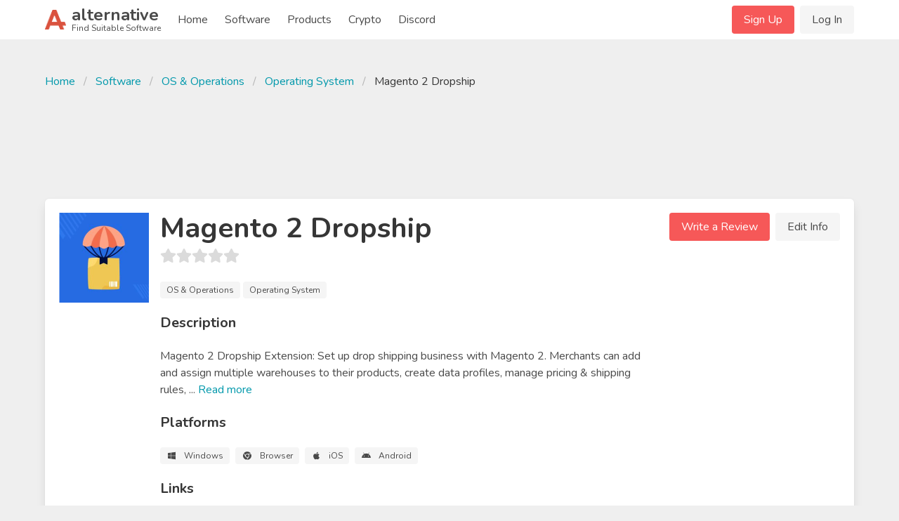

--- FILE ---
content_type: text/html; charset=UTF-8
request_url: https://alternative.me/magento-2-dropship
body_size: 9758
content:

<!DOCTYPE html>
<html lang="en">
<head>
	<meta charset="utf-8">
	<meta name="viewport" content="width=device-width, initial-scale=1.0, user-scalable=yes">
	<title>Magento 2 Dropship Alternatives - Reviews, Features, Pros &amp; Cons - Alternative.me</title>

	
	<meta name="robots" content="noindex, follow">
	

	<link rel="stylesheet" href="/index.css">

	<meta name="description" content="Find alternatives to Magento 2 Dropship, as well as reviews, features and pros &amp; cons of Magento 2 Dropship. Find your best replacement here. Searching for suitable software was never easier." />

	
	<link rel="canonical" href="https://alternative.me/magento-2-dropship"/>
	

	<meta name="referrer" content="unsafe-url">

	<link rel="apple-touch-icon" sizes="180x180" href="/apple-touch-icon.png">
	<link rel="icon" type="image/png" sizes="32x32" href="/favicon-32x32.png">
	<link rel="icon" type="image/png" sizes="16x16" href="/favicon-16x16.png">
	
	<link rel="mask-icon" href="/safari-pinned-tab.svg" color="#5bbad5">
	<meta name="msapplication-TileColor" content="#da532c">
	<meta name="theme-color" content="#ffffff">

	

	<link rel="preconnect" href="https://fonts.googleapis.com" />

	
	<script async src="https://pagead2.googlesyndication.com/pagead/js/adsbygoogle.js?client=ca-pub-2169515337184120" crossorigin="anonymous"></script>
	
</head>
<body itemscope itemtype="http://schema.org/WebPage">
	<div id="wrapper">
		<header id="header">
			<nav class="navbar" role="navigation" aria-label="main navigation">
	<div class="container">
		<div class="navbar-brand">
			<a class="navbar-item" href="/">
				<img src="/images/alternative-me-logo.png" style="margin-right: 0.5rem; height: 30px;" width="30" height="28" alt="Alternative.me Logo" />
				<span style="line-height: 0.9">
				<span class="has-text-weight-bold is-size-4">alternative</span><br />
				<span class="is-size-7">Find Suitable Software</span>
				</span>
			</a>

			<a role="button" class="navbar-burger burger" :class="NavbarMenuisOpen ? 'is-active' : ''" aria-label="menu" @click="NavbarMenuisOpen = !NavbarMenuisOpen">
				<span aria-hidden="true"></span>
				<span aria-hidden="true"></span>
				<span aria-hidden="true"></span>
			</a>
		</div>

		<div class="navbar-menu is-hidden-desktop" :class="NavbarMenuisOpen ? 'is-active' : ''">
			<div class="navbar-start">
				<a class="navbar-item" href="/">Home</a>
				
					
					<div class="navbar-item">
						<div class="buttons">
							<a href="/signup/" class="button is-primary">Sign Up</a>
							<a href="/login/" class="button is-light">Log In</a>
						</div>
					</div>
					
				
				<a class="navbar-item" href="/software/">Software</a>
				<a class="navbar-item" href="/products/">Products</a>
				
					
						<a class="navbar-item" href="/crypto/">Crypto</a>
					
				
				<a class="navbar-item" href="/discord/">Discord</a>
			</div>
		</div>

		<div class="navbar-menu">
			<div class="navbar-start">
				<a class="navbar-item" href="/">
					Home
				</a>

				<a class="navbar-item" href="/software/">
					Software
				</a>

				<a class="navbar-item" href="/products/">
					Products
				</a>

				<a class="navbar-item" href="/crypto/">
					Crypto
				</a>

				<a class="navbar-item" href="/discord/">
					Discord
				</a>

				<!--div class="navbar-item has-dropdown is-hoverable">
					<a class="navbar-link">
					More
					</a>

					<div class="navbar-dropdown">
						<a class="navbar-item" href="/how-to/submit-software/">
							Submit a Software
						</a>
						<a class="navbar-item" href="/how-to/suggest-alternatives/">
							Suggest Alternatives
						</a>
						<a class="navbar-item" href="/about/">
							About
						</a>
						<a class="navbar-item" href="/imprint/">
							Imprint
						</a>
						<hr class="navbar-divider">
						<a class="navbar-item has-text-danger" href="/report/">
							Report an issue
						</a>
					</div>
				</div-->
			</div>

			<div class="navbar-end">
			
				
				<div class="navbar-item">
					<div class="buttons">
						<a href="/signup/" class="button is-primary">Sign Up</a>
						<a href="/login/" class="button is-light">Log In</a>
					</div>
				</div>
				
			
			</div>
		</div>
	</div>
</nav>
		</header>

		<main id="main">
			

			

			
<article class="itempage" itemscope itemtype="http://schema.org/Product">

	<meta itemprop="name" content="Magento 2 Dropship Alternatives and Reviews" />
	<meta itemprop="mainEntityOfPage" content="https://alternative.me/magento-2-dropship" />
	<meta itemprop="url" content="https://alternative.me/magento-2-dropship" />
	<meta itemprop="description" content="0 Alternatives to Magento 2 Dropship you must know. With reviews, features, pros & cons of Magento 2 Dropship. Find your best replacement here. Searching for suitable software was never easier." />

	<section class="section">
		<div class="container">
			
			<nav class="breadcrumb" aria-label="breadcrumbs">
				<ul>
					<li><a href="/">Home</a></li>
					<li><a href="/software/">Software</a></li>
					<li><a href="/software/os/">OS & Operations</a></li>
					<li><a href="/software/os/os/">Operating System</a></li>
					<li class="is-active"><a href="/magento-2-dropship" aria-current="page">Magento 2 Dropship</a></li>
				</ul>
			</nav>
			

			
			<div class="block" style="max-width: 728px; margin-left: auto; margin-right: auto;">
			<!-- Alternative.me - Software - Top Page - Responsive -->
				<ins class="adsbygoogle"
				     style="display:inline-block;min-width:272px;max-width:728px;width:100%;height:100px;"
				     data-ad-client="ca-pub-2169515337184120"
				     data-ad-slot="5819282287"></ins>
			</div>
			

			<div class="box">
				<div class="media block">
					<figure class="media-left is-hidden-mobile" style="position: relative;">
						<p class="image is-128x128">
							<img src="/media/256/magento-2-dropship-icon-mv3b8xvxlyxfm7mz.png" alt="Magento 2 Dropship icon" itemprop="image" style="position: absolute;">
							
						</p>
					</figure>
					<div class="media-content">
						<div class="is-hidden-tablet">
							<p class="image is-128x128">
								<img src="/media/256/magento-2-dropship-icon-mv3b8xvxlyxfm7mz.png" alt="Magento 2 Dropship icon" itemprop="image">
							</p>
						</div>
						<div class="content">
							<h1 class="title is-2">Magento 2 Dropship</h1>
							<div class="subtitle">
								<b-rate :value="0" disabled></b-rate>
							</div>

							
							<div class="block">
								<span class="tag is-light">OS & Operations</span>
								<span class="tag is-light">Operating System</span>
							</div>
							

							<div class="title is-5">Description</div>

							<div class="block" style="white-space: pre-line;">Magento 2 Dropship Extension:  Set up drop shipping business with Magento 2. Merchants can add and assign multiple warehouses to their products, create data profiles, manage pricing &amp; shipping rules, <span v-if="!showDescriptionMore">...</span><span v-if="showDescriptionMore">map categories with warehouses.

Further, Import Products from AliExpress to Magento 2 (with variations, description, images, reviews, etc). Sell AliExpress products on your Magento 2 store with a one-click process for AliExpress Orders.</span> <span class="is-clickable has-text-link" @click="showDescriptionMore = !showDescriptionMore">Read <span v-if="!showDescriptionMore">more</span><span v-else>less</span></span>
								
							</div>

							<div class="title is-5">Platforms</div>

							<div class="block">
								<div class="tags">
								
									<span class="tag is-light">
										<b-icon icon="windows" pack="fab" class="is-middle"></b-icon>
										<span class="is-next-to-icon">Windows</span>
									</span>
								
									<span class="tag is-light">
										<b-icon icon="chrome" pack="fab" class="is-middle"></b-icon>
										<span class="is-next-to-icon">Browser</span>
									</span>
								
									<span class="tag is-light">
										<b-icon icon="apple" pack="fab" class="is-middle"></b-icon>
										<span class="is-next-to-icon">iOS</span>
									</span>
								
									<span class="tag is-light">
										<b-icon icon="android" pack="fab" class="is-middle"></b-icon>
										<span class="is-next-to-icon">Android</span>
									</span>
								
								</div>
							</div>

							<div class="title is-5">Links</div>

							<div class="block">
								<div class="buttons">
									<button class="button is-link">
										<b-icon icon="home" class="is-middle"></b-icon>
										<span class="is-next-to-icon">
											<a class="has-text-white" href="https://store.webkul.com/magento2-dropship-extension.html" rel="nofollow" target="_blank" onclick="getOutboundLink('https://store.webkul.com/magento2-dropship-extension.html'); return false;">Visit Homepage</a>
										</span>
									</button>
									
									<button class="button is-facebook">
										<b-icon icon="facebook-f" pack="fab" class="is-middle"></b-icon>
										<span class="is-next-to-icon">
											<a href="https://www.facebook.com/webkul" rel="nofollow" target="_blank" @click="clickOut('clickout_social')">Facebook</a>
										</span>
									</button>
									
									<button class="button is-twitter">
										<b-icon icon="twitter" pack="fab" class="is-middle"></b-icon>
										<span class="is-next-to-icon">
											<a href="https://twitter.com/webkul" rel="nofollow" target="_blank" @click="clickOut('clickout_social')">Twitter</a>
										</span>
									</button>
									
									<button class="button is-instagram">
										<b-icon icon="instagram" pack="fab" class="is-middle"></b-icon>
										<span class="is-next-to-icon">
											<a href="https://instagram.com/webkul/" rel="nofollow" target="_blank" @click="clickOut('clickout_social')">Instagram</a>
										</span>
									</button>
									
								</div>
							</div>

							
						</div>
					</div>
					<div class="media-right is-hidden-mobile">
						<div class="buttons">
							<a class="button is-primary" @click="showReviewModal()">Write a Review</a>
							<a class="button is-light" @click="editInfo()">Edit Info</a>
						</div>
					</div>
				</div>
			</div>

			
			<div class="block" style="max-width: 728px; margin-left: auto; margin-right: auto;">
				<!-- Alternative.me - Software - Top Alternatives - Responsive -->
				<ins class="adsbygoogle"
	     			style="display:inline-block;min-width:272px;max-width:728px;width:100%;height:100px;"
				     data-ad-client="ca-pub-2169515337184120"
				     data-ad-slot="5244567216"></ins>
			</div>
			

			<div class="columns">
				<div class="column is-two-thirds">

					<div class="box" id="alternatives">
						<h2 class="title is-size-4-mobile is-3">Alternatives to Magento 2 Dropship</h2>

						<!--div class="tabs">
							<ul>
								<li class="is-active"><a>Top Alternatives</a></li>
								<li><a href="#" @click="showAlternativeModal()">Suggest New</a></li>
							</ul>
						</div-->

						<ol class="alternatives-wrapper block">
							
							
						</ol>

						<div class="block">
							<div class="title is-5">Suggest an Alternative</div>

							<p class="block">Missing a software in the list? We are always happy if you help us making our site even better.</p>

							<div class="buttons">
								<span class="button is-primary" @click="showAlternativeModal()">Suggest an Alternative</span>
							</div>
						</div>
					</div>

					<div class="box" id="reviews">
						<h2 class="title is-4">Magento 2 Dropship Reviews</h2>

						<div class="media">
							<div class="media-content">
								<div class="block">
									<!-- published are  -->
									<p>We have no reviews for Magento 2 Dropship.</p>
								</div>

								<div class="buttons">
									<span class="button is-primary" @click="showReviewModal()">Write a Review</span>
								</div>
							</div>
						</div>

						
					</div>

					

					

					

					

					

					<div class="box" id="comments">
						<h2 class="title is-4">Comments</h2>

						<div class="block">
							<div class="notification is-light">Commenting on this article is disabled right now.</div>
						</div>
					</div>

					<div class="box" id="about" itemprop="aggregateRating" itemscope itemtype="http://schema.org/AggregateRating">
						<h2 class="title is-4">About This Article</h2>

						<div class="block">
							<p>This page was composed by <span class="has-text-weight-bold">Magento 2 Dropship</span> and published by <span>Alternative.me</span>. It was created at 2021-10-22 06:57:51 and last edited by <span class="has-text-weight-bold">Magento 2 Dropship</span> at 2021-10-19 08:21:09. This page has been viewed 653 times.</p>
						</div>

						<div class="block">
							<div class="title is-6">Did you like this <span itemprop="itemReviewed" itemscope itemtype="http://schema.org/Thing"><span itemprop="name">article about Magento 2 Dropship</span></span>? Please rate it!</div>

							<div class="block">
								<b-rate :value="0.00" disabled></b-rate>
							</div>

							<div class="block">
								0 of <span itemprop="ratingCount">0</span> liked this article. This is equivalent to a star rating of <span itemprop="ratingValue">0.00</span> / <span itemprop="bestRating">5</span>.
							</div>

							<div class="block">
								<div class="buttons">
									<div class="button is-outlined is-success is-small" @click="voteArticle('yes')"><b-icon icon="thumbs-up"></b-icon> <span class="is-next-to-icon">Yes</span></div> <div class="button is-outlined is-small is-danger" @click="voteArticle('no')"><b-icon icon="thumbs-down"></b-icon> <span class="is-next-to-icon">No</span></div>
								</div>
							</div>
						</div>
					</div>

					
					<div class="box" id="topics">
						<h2 class="title is-4">More Software in OS & Operations > Operating System</h2>

						<div class="block">
							<div class="software-item-list">
	<div class="columns is-multiline is-mobile">
		
		<div class="column is-full-mobile is-half-tablet">
			<article class="media">
				<figure class="media-left">
					<p class="image is-96x96">
						<img v-lazy="'/media/256/windows-10-icon-usa0oypvty6uhbge-c.png'" alt="Windows 10 alternatives" />
					</p>
				</figure>
				<div class="media-content">
					<div class="content">
						<div class="title is-6"><a href="/windows-10">Windows 10</a></div>
						<b-rate :value="1.5" size="is-small" custom-text="(19)" disabled></b-rate>
					</div>
				</div>
			</article>
		</div>
		
		<div class="column is-full-mobile is-half-tablet">
			<article class="media">
				<figure class="media-left">
					<p class="image is-96x96">
						<img v-lazy="'/media/256/windows-7-icon-5dhajtlikltsr92w-c.png'" alt="Windows 7 alternatives" />
					</p>
				</figure>
				<div class="media-content">
					<div class="content">
						<div class="title is-6"><a href="/windows-7">Windows 7</a></div>
						<b-rate :value="4.0" size="is-small" custom-text="(1)" disabled></b-rate>
					</div>
				</div>
			</article>
		</div>
		
		<div class="column is-full-mobile is-half-tablet">
			<article class="media">
				<figure class="media-left">
					<p class="image is-96x96">
						<img v-lazy="'/media/256/ubuntu-icon-28oaprl3b010b7en-c.png'" alt="Ubuntu alternatives" />
					</p>
				</figure>
				<div class="media-content">
					<div class="content">
						<div class="title is-6"><a href="/ubuntu">Ubuntu</a></div>
						<b-rate :value="4.0" size="is-small" custom-text="(1)" disabled></b-rate>
					</div>
				</div>
			</article>
		</div>
		
		<div class="column is-full-mobile is-half-tablet">
			<article class="media">
				<figure class="media-left">
					<p class="image is-96x96">
						<img v-lazy="'/media/256/freenas-icon-mlettl4cnuetxcvc-c.png'" alt="FreeNAS alternatives" />
					</p>
				</figure>
				<div class="media-content">
					<div class="content">
						<div class="title is-6"><a href="/freenas">FreeNAS</a></div>
						<b-rate :value="4.0" size="is-small" custom-text="(1)" disabled></b-rate>
					</div>
				</div>
			</article>
		</div>
		
		<div class="column is-full-mobile is-half-tablet">
			<article class="media">
				<figure class="media-left">
					<p class="image is-96x96">
						<img v-lazy="'/media/256/anyflip-icon-6cxgykbf2xj9geav-c.png'" alt="AnyFlip alternatives" />
					</p>
				</figure>
				<div class="media-content">
					<div class="content">
						<div class="title is-6"><a href="/anyflip">AnyFlip</a></div>
						<b-rate :value="0" size="is-small" custom-text="(0)" disabled></b-rate>
					</div>
				</div>
			</article>
		</div>
		
		<div class="column is-full-mobile is-half-tablet">
			<article class="media">
				<figure class="media-left">
					<p class="image is-96x96">
						<img v-lazy="'/media/256/raspbian-icon-zef10khyhmy1m2x0-c.png'" alt="Raspbian alternatives" />
					</p>
				</figure>
				<div class="media-content">
					<div class="content">
						<div class="title is-6"><a href="/raspbian">Raspbian</a></div>
						<b-rate :value="0" size="is-small" custom-text="(0)" disabled></b-rate>
					</div>
				</div>
			</article>
		</div>
		
	</div>
</div>
						</div>

						<h2 class="title is-4">More Popular OS & Operations</h2>

						<div class="block">
							<div class="software-item-list">
	<div class="columns is-multiline is-mobile">
		
	</div>
</div>
						</div>
					</div>
					
				</div>

				<div class="column is-one-third">
					<div class="box">
						<h2 class="title is-4">Table of Contents</h2>
						<aside class="menu">
							<p class="menu-label">
								General
							</p>
							<ul class="menu-list">
								<li><a class="is-active" href="#alternatives">Alternatives</a></li>
								<li><a href="#reviews">Reviews</a></li>
								
								<li><a href="#features">Features</a></li>
								<li><a href="#prosandcons">Pros & Cons</a></li>
							</ul>
							<p class="menu-label">
								Media
							</p>
							<ul class="menu-list">
								
								
								
							</ul>
							<p class="menu-label">
								More
							</p>
							<ul class="menu-list">
								<li><a href="#comments">Comments</a></li>
								<li><a href="#about">About This Article</a></li>
								<li><a href="#topics">Interesting Topics</a></li>
							</ul>
						</aside>
					</div>

					
					<div class="block">
						<!-- Alternative.me - Software - Sidebar Medium Rectangle -->
						<ins class="adsbygoogle"
						     style="display:block"
						     data-ad-client="ca-pub-2169515337184120"
						     data-ad-slot="7152545251"
						     data-ad-format="auto"
						     data-full-width-responsive="true"></ins>
					</div>
					

					<div class="box">
						<h2 class="title is-4">Filter Platforms</h2>

						<div class="block" v-cloak>
							<div class="">
								<!--  -->
								<b-field grouped group-multiline>
									<div v-for="(item, key) in allPlatforms">
										<div class="control">
											<b-switch v-model="allPlatforms[key]" @input="filterByPlatform(key)" style="min-width: 125px" >{{key}}</b-switch>
										</div>
									</div>
									
								</b-field>
							</div>
						</div>
					</div>

					<div class="box">
						<h2 class="title is-4">Filter Features</h2>

						<div class="block">
							<div class="tags">
								
							</div>
						</div>
					</div>
				</div>
			</div>
		</div>
	</section>
</article>

<!-- JSON-LD MARKUP START -->

<script type="application/ld+json">
	{ "@context" : "http://schema.org",
		"@type": "SoftwareApplication",
	  	"operatingSystem": "Windows, Browser, iOS, Android, ",
	  	"applicationCategory": "Operating System",
	  	"name": "Magento 2 Dropship",
	  	"url": "https://alternative.me/magento-2-dropship"
  	}
</script>

<script type="application/ld+json">

	{ "@context" : "http://schema.org",
		"@type": "ItemList",
		"itemListOrder": "Descending",
		"name": "Alternatives to Magento 2 Dropship",
		"numberOfItems": "0",
		"itemListElement": 
		[
		
			  
  		]
	} 
</script>
<!-- JSON-LD MARKUP END -->

<b-modal :active.sync="isSuggestAlternativeModalActive" scroll="keep" trap-focus aria-role="dialog" aria-modal>
	<div class="box">
		<div class="title is-4">Suggest an Alternative to Magento 2 Dropship</div>

		<div v-if="suggestSubmitSuccess">
			<div class="notification is-success">
				{{ suggestSubmitSuccess }}
			</div>
		</div>
		<div v-else>
			<div class="block">You can only sugggest alternatives that are <strong>already published</strong> on our platform. If you want to submit a software or app, please visit your account page to <a href="/account/submit-software">submit a software</a>.</div>

			<div class="block">
				<search @clicked="onSearchSelect" type="suggestAlternativesSearch"></search>
			</div>

			<div class="block">
				<div class="title is-6">List of Suggestions</div>

				<div v-if="suggestedAlternatives.length == 0">
					<div class="notification is-light">
						Please start typing the name of the software you want to suggest as alternative to Magento 2 Dropship in the field above.
					</div>
				</div>
				<div v-else>
					<div v-for="(i, i_index) in suggestedAlternatives" class="media">
						<div class="media-left">
							<img :src="i.current_icon_path" width="24" />
						</div>

						<div class="media-content">
							<a :href="i.link" target="_blank">{{ i.name }}</a>
						</div>

						<div class="media-right">
							<button class="delete" @click="removeSuggestion(i_index)"></button>
						</div>
					</div>
				</div>
			</div>

			<div v-if="suggestSubmitError" class="block">
				<div class="notification is-danger">
					{{ suggestSubmitError }}
				</div>
			</div>

			<div v-if="suggestedAlternatives.length > 0" class="block">
				<span class="button is-primary" @click="sendSuggestAlternatives()">Suggest {{ suggestedAlternatives.length }} Alternative(s)</span>
			</div>
		</div>
	</div>
</b-modal>

<!-- modal for screenshots -->
<b-modal :active.sync="screenshotModal.show">
	<b-carousel 
		v-model="screenshotModal.list.carousel"
		:autoplay=false
	>
		<b-carousel-item v-for="(elem, i) in screenshotModal.list.src" :key="i">
			<b-image
				:src="elem"
			>
			</b-image>
		</b-carousel-item>
	</b-carousel>
</b-modal>

<b-modal :active.sync="isLoginModalActive" scroll="keep" :destroy-on-hide="false" trap-focus aria-role="dialog" :width="540" aria-modal>
	<div class="box">
		<div class="title is-4">Login</div>

		
		<div class="block">
			<div class="notification is-info">
				This action requires user authentication. Please log in.
			</div>
		</div>
		

		<form method="post" action="/login/">
	<b-field label="Email">
		<b-input
			placeholder="Email"
			type="email"
			name="email"
			required
		></b-input>
	</b-field>

	<b-field label="Password">
		<b-input
			type="password"
			placeholder="Password"
			name="password"
			password-reveal
			required
		>
		</b-input>
	</b-field>

	
	<input type="hidden" name="deferred_url" value="/magento-2-dropship" />
	

	<div class="field">
		<button class="button is-primary is-fullwidth">Login</button>
	</div>
	<div class="field has-text-centered">
		Don't have an account yet? <a href="/signup/">Sign up</a>.
	</div>
	<div class="field has-text-centered">
		<a href="/forgot-password/">Forgot your password?</a>
	</div>
</form>
	</div>
</b-modal>

		</main>

		<footer id="footer">
  <div class="footer-main">
    <div class="columns is-mobile is-multiline">
      <div class="column is-half-mobile is-one-quarter-tablet">
        <div class="title is-5">Alternative.me</div>
        <ul class="block">
          <li><a href="/software/">Software</a></li>
          <li><a href="/products/">Products</a></li>
          
            
              <li><a href="/crypto/">Crypto</a></li>
            
          
          <li><a href="/discord/">Discord</a></li>
        </ul>
      </div>
      <div class="column is-half-mobile is-one-quarter-tablet">
        <div class="title is-5">Services</div>
        <ul>
          <li><a href="/how-to/submit-software/">Submit a Software</a></li>
          <li><a href="/how-to/suggest-alternatives/">Suggest Alternatives</a></li>
        </ul>
      </div>
      <div class="column is-half-mobile is-one-quarter-tablet">
        <div class="title is-5">Help &amp; Support</div>
        <ul>
          <!--li><a href="/faq/">FAQs</a></li>
          <li><a href="/how-to/">How-To</a></li-->
          <li><a href="/report/" class="has-text-danger">Report an Issue</a></li>
        </ul>
      </div>
      <div class="column is-half-mobile is-one-quarter-tablet">
        <div class="title is-5">Company</div>
        <ul>
          <li><a href="/about/">About</a></li>
          <li><a href="/contact/">Contact Us</a></li>
          <li><a href="/imprint/">Imprint</a></li>
          <li><a href="https://www.facebook.com/alternativedb/" target="_blank" rel="noopener noreferrer"><b-icon icon="facebook-f" pack="fab" size="is-small" style="vertical-align: middle;"></b-icon> Facebook</a></li>
          <li><a href="https://discord.gg/ea9CBNk" target="_blank" rel="noopener noreferrer"><b-icon icon="discord" pack="fab" size="is-small" style="vertical-align: middle;"></b-icon> Discord</a></li>
        </ul>
      </div>
    </div>
  </div>
  <div class="footer-bottom is-flex-tablet" style="justify-content: space-between;">
    <div>
      Made with <b-icon icon="heart" pack="fas" size="is-small" style="vertical-align: middle;" class="has-text-danger"></b-icon> in Hamburg, Germany.
    </div>
    <div class="is-flex-tablet">
      <div style="margin-right: 1em;">&copy; tobieskrambs GmbH</div>
      <div><a href="/terms/">Terms</a> &amp; <a href="/privacy/">Privacy</a></div>
    </div>
  </div>

</footer>

	</div>

	<!-- JS -->
	<script src="/index.js?v=3"></script>

	

	

	<script>
new Vue({
	el: '#header',
	data() {
	  return {
		NavbarMenuisOpen: false
	  }
	}
});
</script>

<script>
new Vue({
	el: '#footer',
	data() {
	  return {
		cookieAccepted: false
	  }
	},
	mounted() {
	  if (document.cookie.indexOf('cookie_consent') > -1) {
		this.cookieAccepted = true
	  }
	},
	methods: {
	  acceptCookie() {
		$cookies.set('cookie_consent', 1)
		this.cookieAccepted = true
	  }
	}
});
</script>

	<script type="text/javascript">
		var gaProperty = 'UA-134165592-1';
		var disableStr = 'ga-disable-' + gaProperty;
		if (document.cookie.indexOf(disableStr + '=true') > -1) {
			window[disableStr] = true;
		}
		function gaOptout() {
			document.cookie = disableStr + '=true; expires=Thu, 31 Dec 2099 23:59:59 UTC; path=/';
			window[disableStr] = true;
		}
	</script>

	<!-- Global site tag (gtag.js) - Google Analytics -->
	<script async src="https://www.googletagmanager.com/gtag/js?id=UA-134165592-1"></script>
	<script>
		window.dataLayer = window.dataLayer || [];
		function gtag(){dataLayer.push(arguments);}
		gtag('js', new Date());

		gtag('config', 'UA-134165592-1', { 'anonymize_ip': true });
	</script>

	
	<script type="text/x-template" id="write-review-modal">
	<div class="modal-card" style="width: 100%;">
    	<header class="modal-card-head">
    		<p class="modal-card-title">Your Review on {{ review.software_name }}</p>
    		<button class="delete" aria-label="close" @click="$parent.close()"></button>
    	</header>
    	<section class="modal-card-body">

			<b-loading :is-full-page="false" :active.sync="isLoading"></b-loading>

			<div class="block" v-if="success" v-cloak>
				<div class="notification is-success">{{ success }}</div>
			</div>

			<form action="/javascript-missing/" method="POST" v-else>
				<div class="block" v-if="!isLoggedIn">
					<div class="columns">
						<div class="column">
							<b-field label="Your Name">
								<b-input v-model="review.reviewer_name" placeholder="Please enter your name" required></b-input>
							</b-field>
						</div>
						<div class="column">
							<b-field label="Your Email">
								<b-input type="email" v-model="review.reviewer_email" placeholder="Email-address (will not be published)" required></b-input>
							</b-field>
						</div>
					</div>
				</div>

				<b-field label="Title">
					<b-input v-model="review.title" placeholder="Choose a title for your review" minlength="10" required></b-input>
				</b-field>

				<div class="columns">
					<div class="column">
						<div class="title is-6 is-half-margin">Ratings</div>

						<div class="block">
							<div class="columns">
								<div class="column">
									<div class="is-half-margin">Overall <b-rate v-model="review.details.rating_overall" :show-text="true" :texts="ratingTexts" required></b-rate></div>
									<div class="is-half-margin">Ease of Use <b-rate v-model="review.details.rating_usage" :show-text="true" :texts="ratingTexts" required></b-rate></div>
								</div>
								<div class="column">
									<div class="is-half-margin">Customer Service <b-rate v-model="review.details.rating_support" :show-text="true" :texts="ratingTexts" required></b-rate></div>
									<div class="is-half-margin">Value For Money <b-rate v-model="review.details.rating_value" :show-text="true" :texts="ratingTexts" required></b-rate></div>
								</div>
							</div>
						</div>
					</div>

					<div class="column">
						<b-field label="Software Usage">
							<b-select v-model="review.details.usage_frequency" placeholder="How often do you use this software?" required>
								<option value="almost_every_day">(Almost) every day</option>
								<option value="every_other_week">Every other week</option>
								<option value="couple_times_per_year">A couple of times per year</option>
							</b-select>
						</b-field>
						<div class="block">
							<b-select v-model="review.details.usage_duration" placeholder="How long have you been using this software?" required>
								<option value="just_now">Just now</option>
								<option value="couple_month">Since a couple of month</option>
								<option value="year_plus">Since 1 year+</option>
							</b-select>
						</div>
					</div>
				</div>
				
				<b-field label="Overall Opinion">
					<b-input v-model="review.details.opinion_overall" type="textarea" minlength="200" placeholder="Please write about your experience with this software." required></b-input>
				</b-field>

				<b-field label="Pros">
					<b-input v-model="review.details.opinion_pros" type="textarea" placeholder="What do you like best?" required></b-input>
				</b-field>

				<b-field label="Cons">
					<b-input v-model="review.details.opinion_cons" type="textarea" placeholder="What do you dislike?" required></b-input>
				</b-field>
			</form>

			<div class="block" v-if="error" v-cloak>
				<div class="notification is-danger">Error: {{ error }}</div>
			</div>
		</section>
		<footer class="modal-card-foot">
    		<div class="buttons">
				<span class="button is-primary" @click="submitReview()" v-if="!success"><span v-if="!review.is_edit">Submit Review</span><span v-else>Save Changes</span></span>
				<span class="button" @click="$parent.close()"><span v-if="!success">Cancel</span><span v-else>Close</span></span>
			</div>
		</footer>
	</div>
</script>

<script>
const writeReviewModal = {
    props: ['currentData', 'isLoggedIn', 'isAccountPage'],
    data() {
		return {
			data: null,
			error: null,
			success: null,
			isLoading: false,
			ratingTexts: ['Very bad', 'Bad', 'Good', 'Very good', 'Excellent'],
			review: { slug: '', details: { }, is_edit: false, data_loaded: false },
		}
	},
    template: '#write-review-modal',
    mounted() {
    	if (this.currentData) {
    		this.review = this.currentData
    	}

    	if (!this.review.data_loaded && this.review.hash) {
    		this.fetchReview(this.review.hash)
    	}
    },
    methods: {
    	async fetchReview(hash) {
    		this.isLoading = true

    		try {
        		const { data } = await this.axios.get('/software/review/' + hash)

        		if (data.success) {
        			this.review = data.review
        		} else {
        			
        		}

        		this.isLoading = false
        	} catch(e) {
        		console.log(e)
        	}
    	},
    	async submitReview() {
			if (!this.validateReviewInput()) return

			this.error = null
			this.isLoading = true

			try {
        		const { data } = await this.axios.post('/software/review', {
        			slug: this.review.slug,
        			review: this.review
        		})

        		if (data.success) {
        			this.success = 'Thanks for submitting your review, it will be reviewed shortly.'
        			if (this.review.is_edit && this.isAccountPage) {
        				this.$parent.$parent.getPendingReviews()
        			}
        		} else {
        			this.error = 'Please check the review is complete and detailed. The title must be at least 10 characters long, the overall opinion at least 200 characters long and 100 charachters each for pros & cons.'
        		}

        		this.isLoading = false
        	} catch(e) {
        		console.log(e)
        	}
		},
		showErrorToast() {
			this.$buefy.toast.open({
                message: 'Please fill out all fields',
                type: 'is-danger'
            })
		},
		validateReviewInput() {
			if (!this.isLoggedIn && (!this.review.reviewer_name || !this.review.reviewer_email)) {
				this.error = 'Please add your name and email-address.'
				this.showErrorToast()
				return 0
			} 

			if (!this.review.slug) {
				this.error = 'Something went wrong. Please save your text and refresh the page.'
				this.showErrorToast()
				return 0
			}

			if (!this.review.title) {
				this.error = 'Please add a title to your review.'
				this.showErrorToast()
				return 0
			}

			if (!this.review.details.rating_overall || !this.review.details.rating_usage || !this.review.details.rating_support || !this.review.details.rating_overall) {
				this.error = 'Please add ratings (1-5 stars) in all categories.'
				this.showErrorToast()
				return 0
			}

			if (!this.review.details.usage_frequency || !this.review.details.usage_duration) {
				this.error = 'Please add information about your software usage above.'
				this.showErrorToast()
				return 0
			}

			if (!this.review.details.opinion_overall || !this.review.details.opinion_pros || !this.review.details.opinion_cons || this.review.details.opinion_overall.length < 100) {
				this.error = 'Please write a more lengthily text about your opinion with pros and cons.'
				this.showErrorToast()
				return 0
			}

			this.error = '';
			return 1
		}
    }
}
</script>

<script type="text/javascript">
new Vue({
	el: '#main',
	data() {
		return {
			slug: 'magento-2-dropship',
			isLoggedIn: false, 
			showDescriptionMore: false,
			isSuggestAlternativeModalActive: false,
			isLoginModalActive: false,
			suggestedAlternatives: [],
			suggestSubmitSuccess: null,
			suggestSubmitError: null,
			reviewData: {
				hash: '',
				data_loaded: false,
				slug: 'magento-2-dropship',
				software_name: "Magento 2 Dropship",
				details: { } 
			},
			alternatives: [],
			screenshotModal: {
				show: false,
				list: {
					src: [],
					carousel: 0
				}
			},
			platformPerAlternative: {
							},
			allPlatforms: {
							},
		}
	},
	mounted() {
	},
	methods: {
		filterByPlatform(platform) {
			let state = this.allPlatforms[platform]
			Vue.set(this.allPlatforms, platform, state)
			this.alternativeList(platform)
		},
		alternativeList(platform) {
			let allOff = 0
			for (const [key, value] of Object.entries(this.allPlatforms)) {
				// console.log(key)
				if (!value) {
					allOff += 1
				}
			}

			let overWrite = 0
			if (allOff == Object.keys(this.allPlatforms).length) {
				overWrite = 1
			}

			for (const [key, value] of Object.entries(this.platformPerAlternative)) {
				if (value.includes(platform)) {

				}
				let active = false
				value.forEach((element) => {
					if (this.allPlatforms[element]) {
						active = true
					}
				})
				if (!active && !overWrite) {
					// console.log('not active')
					this.$refs[key].style.display = "none"
				} else {
					this.$refs[key].style.display = "flex"
				}
			}
		},
		async voteAlternative(index, vote) {

			if (!this.isLoggedIn) {
				this.isLoginModalActive = true
				return
			}

			if (this.alternatives[index].user_vote == 'down' && vote != 'down') {
				this.alternatives[index].votes++;
			}

			if (this.alternatives[index].user_vote != 'up' && vote == 'up') {
				this.alternatives[index].votes++;
			}

			if (this.alternatives[index].user_vote == 'up' && vote != 'up') {
				this.alternatives[index].votes--;
			}

			if (this.alternatives[index].user_vote != 'down' && vote == 'down') {
				this.alternatives[index].votes--;
			}

			if (this.alternatives[index].user_vote == vote) {
				this.alternatives[index].user_vote = ''

				if (vote == 'down') {
					this.alternatives[index].votes++;
				} else {
					this.alternatives[index].votes--;
				}
			} else {
				this.alternatives[index].user_vote = vote
			}

			try {
				const { data } = await this.axios.post('/software/connections/vote', {
					hash: this.alternatives[index].hash,
					vote: vote
				})

				if (data.success) {
					this.$buefy.toast.open({
						message: 'Thanks for your vote!',
						type: 'is-success'
					})
				} else {
					this.$buefy.toast.open({
						message: 'Something went wrong!',
						type: 'is-danger'
					})
				}
			} catch(e) {
				console.log(e)
			}
		},
		async voteArticle(vote) {
			if (!this.isLoggedIn) {
				this.isLoginModalActive = true
				return
			}

			try {
				const { data } = await this.axios.post('/software/article/vote', {
					slug: this.slug,
					vote: vote
				})

				if (data.success) {
					this.$buefy.toast.open({
						message: data.message,
						type: 'is-success'
					})
				} else {
					this.$buefy.toast.open({
						message: 'Something went wrong!',
						type: 'is-danger'
					})
				}
			} catch(e) {
				console.log(e)
			}
		},
		showAlternativeModal() {
			if (!this.isLoggedIn) {
				this.isLoginModalActive = true
				return
			}

			this.isSuggestAlternativeModalActive = true
		},
		showReviewModal() {
			// if (!this.isLoggedIn) {
			// 	this.isLoginModalActive = true
			// 	return
			// }

			this.$buefy.modal.open({
				parent: this,
				component: writeReviewModal,
				props: { currentData: this.reviewData, isLoggedIn: this.isLoggedIn, isAccountPage: false }
			})
		},
		editInfo() {
			if (!this.isLoggedIn) {
				this.isLoginModalActive = true
				return
			}

			window.location.href = '/account/submissions?add='+this.slug
		},
		onSearchSelect(target) {
			this.suggestedAlternatives.push(target)
		},
		removeSuggestion(index) {
			this.suggestedAlternatives.splice(index, 1)
		},
		async sendSuggestAlternatives() {
			if (this.suggestedAlternatives.length == 0) return

			try {
				const { data } = await this.axios.post('/software/connections', {
					slug: this.slug,
					suggestions: this.suggestedAlternatives
				})

				if (data.success) {
					this.suggestSubmitSuccess = 'Thanks for submitting your alternative(s), they will be published shortly!'
				} else {
					this.suggestSubmitError = 'Sorry, an error occured. Please try again.'
				}
			} catch(e) {
				console.log(e)
			}
		},
		// async clickOut(action_text) {
		// 	try {
		// 		const { data } = await this.axios.post('/software/action', {
		// 			slug: this.slug,
		// 			action: action_text
		// 		})

		// 	} catch(e) {
		// 		console.log(e)
		// 	}
		// }
	}
});
</script>


<script async src="https://pagead2.googlesyndication.com/pagead/js/adsbygoogle.js"></script>

<script>
	// Top-Page Responsive
	(adsbygoogle = window.adsbygoogle || []).push({});

	

	// Alternatives Responsive
	(adsbygoogle = window.adsbygoogle || []).push({});

	// Sidebar Rectangle
	(adsbygoogle = window.adsbygoogle || []).push({});

	
</script>


<script>
/**
* Function that registers a click on an outbound link in Analytics.
* This function takes a valid URL string as an argument, and uses that URL string
* as the event label. Setting the transport method to 'beacon' lets the hit be sent
* using 'navigator.sendBeacon' in browser that support it.
*/
var getOutboundLink = function(url) {
  gtag('event', 'click', {
    'event_category': 'outbound',
    'event_label': url,
    'transport_type': 'beacon',
    'event_callback': function(){document.location = url;}
  });
}
</script>

	

</body>
</html>



--- FILE ---
content_type: text/html; charset=utf-8
request_url: https://www.google.com/recaptcha/api2/aframe
body_size: 268
content:
<!DOCTYPE HTML><html><head><meta http-equiv="content-type" content="text/html; charset=UTF-8"></head><body><script nonce="FPW08fYIGNMjsKdcm6Fixw">/** Anti-fraud and anti-abuse applications only. See google.com/recaptcha */ try{var clients={'sodar':'https://pagead2.googlesyndication.com/pagead/sodar?'};window.addEventListener("message",function(a){try{if(a.source===window.parent){var b=JSON.parse(a.data);var c=clients[b['id']];if(c){var d=document.createElement('img');d.src=c+b['params']+'&rc='+(localStorage.getItem("rc::a")?sessionStorage.getItem("rc::b"):"");window.document.body.appendChild(d);sessionStorage.setItem("rc::e",parseInt(sessionStorage.getItem("rc::e")||0)+1);localStorage.setItem("rc::h",'1768593806653');}}}catch(b){}});window.parent.postMessage("_grecaptcha_ready", "*");}catch(b){}</script></body></html>